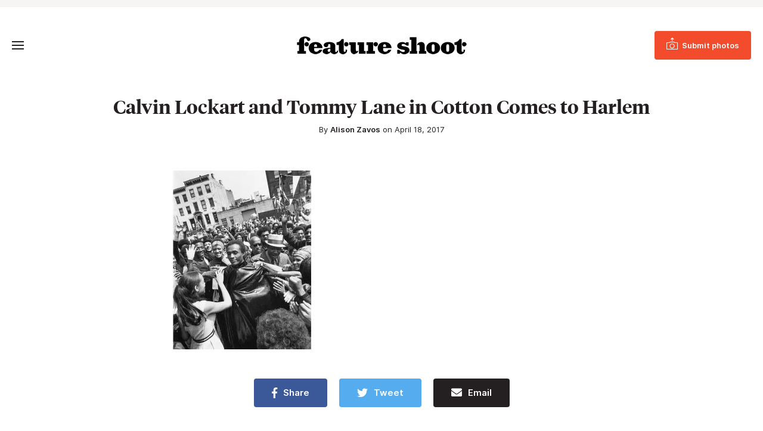

--- FILE ---
content_type: text/html; charset=UTF-8
request_url: https://www.featureshoot.com/2017/06/love-forgiveness-humility-photos-adger-cowans/calvin-lockart-and-tommy-lane-in-cotton-comes-to-harlem/
body_size: 11526
content:
<!DOCTYPE html>
<html lang="en-US">
<head>
	<meta charset="UTF-8">
	<meta name="viewport" content="initial-scale=1.0,width=device-width,shrink-to-fit=no" />
	<meta http-equiv="X-UA-Compatible" content="IE=edge" />

	<link rel="profile" href="http://gmpg.org/xfn/11" />
	<meta name='robots' content='noindex, follow' />
	<style>img:is([sizes="auto" i], [sizes^="auto," i]) { contain-intrinsic-size: 3000px 1500px }</style>
	
<!-- Google Tag Manager for WordPress by gtm4wp.com -->
<script data-cfasync="false" data-pagespeed-no-defer>
	var gtm4wp_datalayer_name = "dataLayer";
	var dataLayer = dataLayer || [];
</script>
<!-- End Google Tag Manager for WordPress by gtm4wp.com -->
	<!-- This site is optimized with the Yoast SEO Premium plugin v21.9 (Yoast SEO v26.6) - https://yoast.com/wordpress/plugins/seo/ -->
	<title>Calvin Lockart and Tommy Lane in Cotton Comes to Harlem - Feature Shoot</title>
	<meta property="og:locale" content="en_US" />
	<meta property="og:type" content="article" />
	<meta property="og:title" content="Calvin Lockart and Tommy Lane in Cotton Comes to Harlem - Feature Shoot" />
	<meta property="og:url" content="https://www.featureshoot.com/2017/06/love-forgiveness-humility-photos-adger-cowans/calvin-lockart-and-tommy-lane-in-cotton-comes-to-harlem/" />
	<meta property="og:site_name" content="Feature Shoot" />
	<meta property="article:publisher" content="https://www.facebook.com/featureshootphotography" />
	<meta property="og:image" content="https://www.featureshoot.com/2017/06/love-forgiveness-humility-photos-adger-cowans/calvin-lockart-and-tommy-lane-in-cotton-comes-to-harlem" />
	<meta property="og:image:width" content="620" />
	<meta property="og:image:height" content="802" />
	<meta property="og:image:type" content="image/jpeg" />
	<script type="application/ld+json" class="yoast-schema-graph">{"@context":"https://schema.org","@graph":[{"@type":"WebPage","@id":"https://www.featureshoot.com/2017/06/love-forgiveness-humility-photos-adger-cowans/calvin-lockart-and-tommy-lane-in-cotton-comes-to-harlem/","url":"https://www.featureshoot.com/2017/06/love-forgiveness-humility-photos-adger-cowans/calvin-lockart-and-tommy-lane-in-cotton-comes-to-harlem/","name":"Calvin Lockart and Tommy Lane in Cotton Comes to Harlem - Feature Shoot","isPartOf":{"@id":"https://www.featureshoot.com/#website"},"primaryImageOfPage":{"@id":"https://www.featureshoot.com/2017/06/love-forgiveness-humility-photos-adger-cowans/calvin-lockart-and-tommy-lane-in-cotton-comes-to-harlem/#primaryimage"},"image":{"@id":"https://www.featureshoot.com/2017/06/love-forgiveness-humility-photos-adger-cowans/calvin-lockart-and-tommy-lane-in-cotton-comes-to-harlem/#primaryimage"},"thumbnailUrl":"https://i0.wp.com/www.featureshoot.com/wp-content/uploads/2017/04/Calvin-Lockart-and-Tommy-Lane-in-Cotton-Comes-to-Harlem.jpg?fit=620%2C802&ssl=1","datePublished":"2017-04-18T21:23:54+00:00","breadcrumb":{"@id":"https://www.featureshoot.com/2017/06/love-forgiveness-humility-photos-adger-cowans/calvin-lockart-and-tommy-lane-in-cotton-comes-to-harlem/#breadcrumb"},"inLanguage":"en-US","potentialAction":[{"@type":"ReadAction","target":["https://www.featureshoot.com/2017/06/love-forgiveness-humility-photos-adger-cowans/calvin-lockart-and-tommy-lane-in-cotton-comes-to-harlem/"]}]},{"@type":"ImageObject","inLanguage":"en-US","@id":"https://www.featureshoot.com/2017/06/love-forgiveness-humility-photos-adger-cowans/calvin-lockart-and-tommy-lane-in-cotton-comes-to-harlem/#primaryimage","url":"https://i0.wp.com/www.featureshoot.com/wp-content/uploads/2017/04/Calvin-Lockart-and-Tommy-Lane-in-Cotton-Comes-to-Harlem.jpg?fit=620%2C802&ssl=1","contentUrl":"https://i0.wp.com/www.featureshoot.com/wp-content/uploads/2017/04/Calvin-Lockart-and-Tommy-Lane-in-Cotton-Comes-to-Harlem.jpg?fit=620%2C802&ssl=1"},{"@type":"BreadcrumbList","@id":"https://www.featureshoot.com/2017/06/love-forgiveness-humility-photos-adger-cowans/calvin-lockart-and-tommy-lane-in-cotton-comes-to-harlem/#breadcrumb","itemListElement":[{"@type":"ListItem","position":1,"name":"Love, Forgiveness, and Humility in the Photos of Adger Cowans","item":"https://www.featureshoot.com/2017/06/love-forgiveness-humility-photos-adger-cowans/"},{"@type":"ListItem","position":2,"name":"Calvin Lockart and Tommy Lane in Cotton Comes to Harlem"}]},{"@type":"WebSite","@id":"https://www.featureshoot.com/#website","url":"https://www.featureshoot.com/","name":"Feature Shoot","description":"Narrative Photography","publisher":{"@id":"https://www.featureshoot.com/#organization"},"potentialAction":[{"@type":"SearchAction","target":{"@type":"EntryPoint","urlTemplate":"https://www.featureshoot.com/?s={search_term_string}"},"query-input":{"@type":"PropertyValueSpecification","valueRequired":true,"valueName":"search_term_string"}}],"inLanguage":"en-US"},{"@type":"Organization","@id":"https://www.featureshoot.com/#organization","name":"Feature Shoot","url":"https://www.featureshoot.com/","logo":{"@type":"ImageObject","inLanguage":"en-US","@id":"https://www.featureshoot.com/#/schema/logo/image/","url":"https://i0.wp.com/www.featureshoot.com/wp-content/uploads/2023/02/Feature-Shoot-Logo-Final-9-13.png?fit=2084%2C221&ssl=1","contentUrl":"https://i0.wp.com/www.featureshoot.com/wp-content/uploads/2023/02/Feature-Shoot-Logo-Final-9-13.png?fit=2084%2C221&ssl=1","width":2084,"height":221,"caption":"Feature Shoot"},"image":{"@id":"https://www.featureshoot.com/#/schema/logo/image/"},"sameAs":["https://www.facebook.com/featureshootphotography","https://x.com/featureshoot","https://www.instagram.com/featureshoot/"]}]}</script>
	<!-- / Yoast SEO Premium plugin. -->


<link rel='dns-prefetch' href='//a.omappapi.com' />
<link rel='dns-prefetch' href='//www.googletagmanager.com' />
<link rel='dns-prefetch' href='//stats.wp.com' />

<link rel='preconnect' href='//i0.wp.com' />
<link rel='preconnect' href='//c0.wp.com' />
<link rel="alternate" type="application/rss+xml" title="Feature Shoot &raquo; Feed" href="https://www.featureshoot.com/feed/" />
<style id='wp-emoji-styles-inline-css' type='text/css'>

	img.wp-smiley, img.emoji {
		display: inline !important;
		border: none !important;
		box-shadow: none !important;
		height: 1em !important;
		width: 1em !important;
		margin: 0 0.07em !important;
		vertical-align: -0.1em !important;
		background: none !important;
		padding: 0 !important;
	}
</style>
<link rel='stylesheet' id='wp-block-library-css' href='https://c0.wp.com/c/6.8.3/wp-includes/css/dist/block-library/style.min.css' type='text/css' media='all' />
<style id='wp-block-library-theme-inline-css' type='text/css'>
.wp-block-audio :where(figcaption){color:#555;font-size:13px;text-align:center}.is-dark-theme .wp-block-audio :where(figcaption){color:#ffffffa6}.wp-block-audio{margin:0 0 1em}.wp-block-code{border:1px solid #ccc;border-radius:4px;font-family:Menlo,Consolas,monaco,monospace;padding:.8em 1em}.wp-block-embed :where(figcaption){color:#555;font-size:13px;text-align:center}.is-dark-theme .wp-block-embed :where(figcaption){color:#ffffffa6}.wp-block-embed{margin:0 0 1em}.blocks-gallery-caption{color:#555;font-size:13px;text-align:center}.is-dark-theme .blocks-gallery-caption{color:#ffffffa6}:root :where(.wp-block-image figcaption){color:#555;font-size:13px;text-align:center}.is-dark-theme :root :where(.wp-block-image figcaption){color:#ffffffa6}.wp-block-image{margin:0 0 1em}.wp-block-pullquote{border-bottom:4px solid;border-top:4px solid;color:currentColor;margin-bottom:1.75em}.wp-block-pullquote cite,.wp-block-pullquote footer,.wp-block-pullquote__citation{color:currentColor;font-size:.8125em;font-style:normal;text-transform:uppercase}.wp-block-quote{border-left:.25em solid;margin:0 0 1.75em;padding-left:1em}.wp-block-quote cite,.wp-block-quote footer{color:currentColor;font-size:.8125em;font-style:normal;position:relative}.wp-block-quote:where(.has-text-align-right){border-left:none;border-right:.25em solid;padding-left:0;padding-right:1em}.wp-block-quote:where(.has-text-align-center){border:none;padding-left:0}.wp-block-quote.is-large,.wp-block-quote.is-style-large,.wp-block-quote:where(.is-style-plain){border:none}.wp-block-search .wp-block-search__label{font-weight:700}.wp-block-search__button{border:1px solid #ccc;padding:.375em .625em}:where(.wp-block-group.has-background){padding:1.25em 2.375em}.wp-block-separator.has-css-opacity{opacity:.4}.wp-block-separator{border:none;border-bottom:2px solid;margin-left:auto;margin-right:auto}.wp-block-separator.has-alpha-channel-opacity{opacity:1}.wp-block-separator:not(.is-style-wide):not(.is-style-dots){width:100px}.wp-block-separator.has-background:not(.is-style-dots){border-bottom:none;height:1px}.wp-block-separator.has-background:not(.is-style-wide):not(.is-style-dots){height:2px}.wp-block-table{margin:0 0 1em}.wp-block-table td,.wp-block-table th{word-break:normal}.wp-block-table :where(figcaption){color:#555;font-size:13px;text-align:center}.is-dark-theme .wp-block-table :where(figcaption){color:#ffffffa6}.wp-block-video :where(figcaption){color:#555;font-size:13px;text-align:center}.is-dark-theme .wp-block-video :where(figcaption){color:#ffffffa6}.wp-block-video{margin:0 0 1em}:root :where(.wp-block-template-part.has-background){margin-bottom:0;margin-top:0;padding:1.25em 2.375em}
</style>
<style id='classic-theme-styles-inline-css' type='text/css'>
/*! This file is auto-generated */
.wp-block-button__link{color:#fff;background-color:#32373c;border-radius:9999px;box-shadow:none;text-decoration:none;padding:calc(.667em + 2px) calc(1.333em + 2px);font-size:1.125em}.wp-block-file__button{background:#32373c;color:#fff;text-decoration:none}
</style>
<style id='safe-svg-svg-icon-style-inline-css' type='text/css'>
.safe-svg-cover{text-align:center}.safe-svg-cover .safe-svg-inside{display:inline-block;max-width:100%}.safe-svg-cover svg{fill:currentColor;height:100%;max-height:100%;max-width:100%;width:100%}

</style>
<link rel='stylesheet' id='mediaelement-css' href='https://c0.wp.com/c/6.8.3/wp-includes/js/mediaelement/mediaelementplayer-legacy.min.css' type='text/css' media='all' />
<link rel='stylesheet' id='wp-mediaelement-css' href='https://c0.wp.com/c/6.8.3/wp-includes/js/mediaelement/wp-mediaelement.min.css' type='text/css' media='all' />
<style id='jetpack-sharing-buttons-style-inline-css' type='text/css'>
.jetpack-sharing-buttons__services-list{display:flex;flex-direction:row;flex-wrap:wrap;gap:0;list-style-type:none;margin:5px;padding:0}.jetpack-sharing-buttons__services-list.has-small-icon-size{font-size:12px}.jetpack-sharing-buttons__services-list.has-normal-icon-size{font-size:16px}.jetpack-sharing-buttons__services-list.has-large-icon-size{font-size:24px}.jetpack-sharing-buttons__services-list.has-huge-icon-size{font-size:36px}@media print{.jetpack-sharing-buttons__services-list{display:none!important}}.editor-styles-wrapper .wp-block-jetpack-sharing-buttons{gap:0;padding-inline-start:0}ul.jetpack-sharing-buttons__services-list.has-background{padding:1.25em 2.375em}
</style>
<style id='global-styles-inline-css' type='text/css'>
:root{--wp--preset--aspect-ratio--square: 1;--wp--preset--aspect-ratio--4-3: 4/3;--wp--preset--aspect-ratio--3-4: 3/4;--wp--preset--aspect-ratio--3-2: 3/2;--wp--preset--aspect-ratio--2-3: 2/3;--wp--preset--aspect-ratio--16-9: 16/9;--wp--preset--aspect-ratio--9-16: 9/16;--wp--preset--color--black: #241f20;--wp--preset--color--cyan-bluish-gray: #abb8c3;--wp--preset--color--white: #fff;--wp--preset--color--pale-pink: #f78da7;--wp--preset--color--vivid-red: #cf2e2e;--wp--preset--color--luminous-vivid-orange: #ff6900;--wp--preset--color--luminous-vivid-amber: #fcb900;--wp--preset--color--light-green-cyan: #7bdcb5;--wp--preset--color--vivid-green-cyan: #00d084;--wp--preset--color--pale-cyan-blue: #8ed1fc;--wp--preset--color--vivid-cyan-blue: #0693e3;--wp--preset--color--vivid-purple: #9b51e0;--wp--preset--color--red: #F24C2C;--wp--preset--color--grey: #666;--wp--preset--color--lightgrey: #f6f5f3;--wp--preset--gradient--vivid-cyan-blue-to-vivid-purple: linear-gradient(135deg,rgba(6,147,227,1) 0%,rgb(155,81,224) 100%);--wp--preset--gradient--light-green-cyan-to-vivid-green-cyan: linear-gradient(135deg,rgb(122,220,180) 0%,rgb(0,208,130) 100%);--wp--preset--gradient--luminous-vivid-amber-to-luminous-vivid-orange: linear-gradient(135deg,rgba(252,185,0,1) 0%,rgba(255,105,0,1) 100%);--wp--preset--gradient--luminous-vivid-orange-to-vivid-red: linear-gradient(135deg,rgba(255,105,0,1) 0%,rgb(207,46,46) 100%);--wp--preset--gradient--very-light-gray-to-cyan-bluish-gray: linear-gradient(135deg,rgb(238,238,238) 0%,rgb(169,184,195) 100%);--wp--preset--gradient--cool-to-warm-spectrum: linear-gradient(135deg,rgb(74,234,220) 0%,rgb(151,120,209) 20%,rgb(207,42,186) 40%,rgb(238,44,130) 60%,rgb(251,105,98) 80%,rgb(254,248,76) 100%);--wp--preset--gradient--blush-light-purple: linear-gradient(135deg,rgb(255,206,236) 0%,rgb(152,150,240) 100%);--wp--preset--gradient--blush-bordeaux: linear-gradient(135deg,rgb(254,205,165) 0%,rgb(254,45,45) 50%,rgb(107,0,62) 100%);--wp--preset--gradient--luminous-dusk: linear-gradient(135deg,rgb(255,203,112) 0%,rgb(199,81,192) 50%,rgb(65,88,208) 100%);--wp--preset--gradient--pale-ocean: linear-gradient(135deg,rgb(255,245,203) 0%,rgb(182,227,212) 50%,rgb(51,167,181) 100%);--wp--preset--gradient--electric-grass: linear-gradient(135deg,rgb(202,248,128) 0%,rgb(113,206,126) 100%);--wp--preset--gradient--midnight: linear-gradient(135deg,rgb(2,3,129) 0%,rgb(40,116,252) 100%);--wp--preset--font-size--small: 13px;--wp--preset--font-size--medium: 20px;--wp--preset--font-size--large: 36px;--wp--preset--font-size--x-large: 42px;--wp--preset--spacing--20: 0.44rem;--wp--preset--spacing--30: 0.67rem;--wp--preset--spacing--40: 1rem;--wp--preset--spacing--50: 1.5rem;--wp--preset--spacing--60: 2.25rem;--wp--preset--spacing--70: 3.38rem;--wp--preset--spacing--80: 5.06rem;--wp--preset--shadow--natural: 6px 6px 9px rgba(0, 0, 0, 0.2);--wp--preset--shadow--deep: 12px 12px 50px rgba(0, 0, 0, 0.4);--wp--preset--shadow--sharp: 6px 6px 0px rgba(0, 0, 0, 0.2);--wp--preset--shadow--outlined: 6px 6px 0px -3px rgba(255, 255, 255, 1), 6px 6px rgba(0, 0, 0, 1);--wp--preset--shadow--crisp: 6px 6px 0px rgba(0, 0, 0, 1);}:where(.is-layout-flex){gap: 0.5em;}:where(.is-layout-grid){gap: 0.5em;}body .is-layout-flex{display: flex;}.is-layout-flex{flex-wrap: wrap;align-items: center;}.is-layout-flex > :is(*, div){margin: 0;}body .is-layout-grid{display: grid;}.is-layout-grid > :is(*, div){margin: 0;}:where(.wp-block-columns.is-layout-flex){gap: 2em;}:where(.wp-block-columns.is-layout-grid){gap: 2em;}:where(.wp-block-post-template.is-layout-flex){gap: 1.25em;}:where(.wp-block-post-template.is-layout-grid){gap: 1.25em;}.has-black-color{color: var(--wp--preset--color--black) !important;}.has-cyan-bluish-gray-color{color: var(--wp--preset--color--cyan-bluish-gray) !important;}.has-white-color{color: var(--wp--preset--color--white) !important;}.has-pale-pink-color{color: var(--wp--preset--color--pale-pink) !important;}.has-vivid-red-color{color: var(--wp--preset--color--vivid-red) !important;}.has-luminous-vivid-orange-color{color: var(--wp--preset--color--luminous-vivid-orange) !important;}.has-luminous-vivid-amber-color{color: var(--wp--preset--color--luminous-vivid-amber) !important;}.has-light-green-cyan-color{color: var(--wp--preset--color--light-green-cyan) !important;}.has-vivid-green-cyan-color{color: var(--wp--preset--color--vivid-green-cyan) !important;}.has-pale-cyan-blue-color{color: var(--wp--preset--color--pale-cyan-blue) !important;}.has-vivid-cyan-blue-color{color: var(--wp--preset--color--vivid-cyan-blue) !important;}.has-vivid-purple-color{color: var(--wp--preset--color--vivid-purple) !important;}.has-black-background-color{background-color: var(--wp--preset--color--black) !important;}.has-cyan-bluish-gray-background-color{background-color: var(--wp--preset--color--cyan-bluish-gray) !important;}.has-white-background-color{background-color: var(--wp--preset--color--white) !important;}.has-pale-pink-background-color{background-color: var(--wp--preset--color--pale-pink) !important;}.has-vivid-red-background-color{background-color: var(--wp--preset--color--vivid-red) !important;}.has-luminous-vivid-orange-background-color{background-color: var(--wp--preset--color--luminous-vivid-orange) !important;}.has-luminous-vivid-amber-background-color{background-color: var(--wp--preset--color--luminous-vivid-amber) !important;}.has-light-green-cyan-background-color{background-color: var(--wp--preset--color--light-green-cyan) !important;}.has-vivid-green-cyan-background-color{background-color: var(--wp--preset--color--vivid-green-cyan) !important;}.has-pale-cyan-blue-background-color{background-color: var(--wp--preset--color--pale-cyan-blue) !important;}.has-vivid-cyan-blue-background-color{background-color: var(--wp--preset--color--vivid-cyan-blue) !important;}.has-vivid-purple-background-color{background-color: var(--wp--preset--color--vivid-purple) !important;}.has-black-border-color{border-color: var(--wp--preset--color--black) !important;}.has-cyan-bluish-gray-border-color{border-color: var(--wp--preset--color--cyan-bluish-gray) !important;}.has-white-border-color{border-color: var(--wp--preset--color--white) !important;}.has-pale-pink-border-color{border-color: var(--wp--preset--color--pale-pink) !important;}.has-vivid-red-border-color{border-color: var(--wp--preset--color--vivid-red) !important;}.has-luminous-vivid-orange-border-color{border-color: var(--wp--preset--color--luminous-vivid-orange) !important;}.has-luminous-vivid-amber-border-color{border-color: var(--wp--preset--color--luminous-vivid-amber) !important;}.has-light-green-cyan-border-color{border-color: var(--wp--preset--color--light-green-cyan) !important;}.has-vivid-green-cyan-border-color{border-color: var(--wp--preset--color--vivid-green-cyan) !important;}.has-pale-cyan-blue-border-color{border-color: var(--wp--preset--color--pale-cyan-blue) !important;}.has-vivid-cyan-blue-border-color{border-color: var(--wp--preset--color--vivid-cyan-blue) !important;}.has-vivid-purple-border-color{border-color: var(--wp--preset--color--vivid-purple) !important;}.has-vivid-cyan-blue-to-vivid-purple-gradient-background{background: var(--wp--preset--gradient--vivid-cyan-blue-to-vivid-purple) !important;}.has-light-green-cyan-to-vivid-green-cyan-gradient-background{background: var(--wp--preset--gradient--light-green-cyan-to-vivid-green-cyan) !important;}.has-luminous-vivid-amber-to-luminous-vivid-orange-gradient-background{background: var(--wp--preset--gradient--luminous-vivid-amber-to-luminous-vivid-orange) !important;}.has-luminous-vivid-orange-to-vivid-red-gradient-background{background: var(--wp--preset--gradient--luminous-vivid-orange-to-vivid-red) !important;}.has-very-light-gray-to-cyan-bluish-gray-gradient-background{background: var(--wp--preset--gradient--very-light-gray-to-cyan-bluish-gray) !important;}.has-cool-to-warm-spectrum-gradient-background{background: var(--wp--preset--gradient--cool-to-warm-spectrum) !important;}.has-blush-light-purple-gradient-background{background: var(--wp--preset--gradient--blush-light-purple) !important;}.has-blush-bordeaux-gradient-background{background: var(--wp--preset--gradient--blush-bordeaux) !important;}.has-luminous-dusk-gradient-background{background: var(--wp--preset--gradient--luminous-dusk) !important;}.has-pale-ocean-gradient-background{background: var(--wp--preset--gradient--pale-ocean) !important;}.has-electric-grass-gradient-background{background: var(--wp--preset--gradient--electric-grass) !important;}.has-midnight-gradient-background{background: var(--wp--preset--gradient--midnight) !important;}.has-small-font-size{font-size: var(--wp--preset--font-size--small) !important;}.has-medium-font-size{font-size: var(--wp--preset--font-size--medium) !important;}.has-large-font-size{font-size: var(--wp--preset--font-size--large) !important;}.has-x-large-font-size{font-size: var(--wp--preset--font-size--x-large) !important;}
:where(.wp-block-post-template.is-layout-flex){gap: 1.25em;}:where(.wp-block-post-template.is-layout-grid){gap: 1.25em;}
:where(.wp-block-columns.is-layout-flex){gap: 2em;}:where(.wp-block-columns.is-layout-grid){gap: 2em;}
:root :where(.wp-block-pullquote){font-size: 1.5em;line-height: 1.6;}
</style>
<link rel='stylesheet' id='fs-style-css' href='https://www.featureshoot.com/wp-content/themes/featureshoot2019/style.css?ver=1583446556' type='text/css' media='all' />
<script type="text/javascript" src="https://c0.wp.com/c/6.8.3/wp-includes/js/jquery/jquery.min.js" id="jquery-core-js"></script>
<script type="text/javascript" src="https://c0.wp.com/c/6.8.3/wp-includes/js/jquery/jquery-migrate.min.js" id="jquery-migrate-js"></script>
<script type="text/javascript" src="https://www.featureshoot.com/wp-content/themes/featureshoot2019/picturefill.min.js?ver=3.0.2" id="picturefill-js" async></script>
<!--[if lt IE 9]>
<script type="text/javascript" src="https://www.featureshoot.com/wp-content/themes/featureshoot2019/html5.js?ver=3.7.3" id="fs-html5-js"></script>
<![endif]-->

<!-- Google tag (gtag.js) snippet added by Site Kit -->
<!-- Google Analytics snippet added by Site Kit -->
<script type="text/javascript" src="https://www.googletagmanager.com/gtag/js?id=G-FM93ENM14H" id="google_gtagjs-js" async></script>
<script type="text/javascript" id="google_gtagjs-js-after">
/* <![CDATA[ */
window.dataLayer = window.dataLayer || [];function gtag(){dataLayer.push(arguments);}
gtag("set","linker",{"domains":["www.featureshoot.com"]});
gtag("js", new Date());
gtag("set", "developer_id.dZTNiMT", true);
gtag("config", "G-FM93ENM14H");
/* ]]> */
</script>
<link rel="https://api.w.org/" href="https://www.featureshoot.com/wp-json/" /><link rel="alternate" title="JSON" type="application/json" href="https://www.featureshoot.com/wp-json/wp/v2/media/126697" /><link rel="EditURI" type="application/rsd+xml" title="RSD" href="https://www.featureshoot.com/xmlrpc.php?rsd" />
<link rel='shortlink' href='https://www.featureshoot.com/?p=126697' />
<link rel="alternate" title="oEmbed (JSON)" type="application/json+oembed" href="https://www.featureshoot.com/wp-json/oembed/1.0/embed?url=https%3A%2F%2Fwww.featureshoot.com%2F2017%2F06%2Flove-forgiveness-humility-photos-adger-cowans%2Fcalvin-lockart-and-tommy-lane-in-cotton-comes-to-harlem%2F" />
<link rel="alternate" title="oEmbed (XML)" type="text/xml+oembed" href="https://www.featureshoot.com/wp-json/oembed/1.0/embed?url=https%3A%2F%2Fwww.featureshoot.com%2F2017%2F06%2Flove-forgiveness-humility-photos-adger-cowans%2Fcalvin-lockart-and-tommy-lane-in-cotton-comes-to-harlem%2F&#038;format=xml" />
<meta name="generator" content="Site Kit by Google 1.168.0" /><script async src="https://js.sparkloop.app/team_cf878d2be3e9.js" data-sparkloop></script>	<style>img#wpstats{display:none}</style>
		
<!-- Google Tag Manager for WordPress by gtm4wp.com -->
<!-- GTM Container placement set to automatic -->
<script data-cfasync="false" data-pagespeed-no-defer>
	var dataLayer_content = {"pagePostType":"attachment","pagePostType2":"single-attachment","pagePostAuthor":"Alison Zavos"};
	dataLayer.push( dataLayer_content );
</script>
<script data-cfasync="false" data-pagespeed-no-defer>
(function(w,d,s,l,i){w[l]=w[l]||[];w[l].push({'gtm.start':
new Date().getTime(),event:'gtm.js'});var f=d.getElementsByTagName(s)[0],
j=d.createElement(s),dl=l!='dataLayer'?'&l='+l:'';j.async=true;j.src=
'//www.googletagmanager.com/gtm.js?id='+i+dl;f.parentNode.insertBefore(j,f);
})(window,document,'script','dataLayer','GTM-K8M64MK');
</script>
<!-- End Google Tag Manager for WordPress by gtm4wp.com --><link rel="apple-touch-icon" sizes="180x180" href="/wp-content/uploads/fbrfg/apple-touch-icon.png?v=9B9lKBMgj8">
<link rel="icon" type="image/png" sizes="32x32" href="/wp-content/uploads/fbrfg/favicon-32x32.png?v=9B9lKBMgj8">
<link rel="icon" type="image/png" sizes="16x16" href="/wp-content/uploads/fbrfg/favicon-16x16.png?v=9B9lKBMgj8">
<link rel="manifest" href="/wp-content/uploads/fbrfg/site.webmanifest?v=9B9lKBMgj8">
<link rel="mask-icon" href="/wp-content/uploads/fbrfg/safari-pinned-tab.svg?v=9B9lKBMgj8" color="#f24c2c">
<link rel="shortcut icon" href="/wp-content/uploads/fbrfg/favicon.ico?v=9B9lKBMgj8">
<meta name="msapplication-TileColor" content="#f24c2c">
<meta name="msapplication-config" content="/wp-content/uploads/fbrfg/browserconfig.xml?v=9B9lKBMgj8">
<meta name="theme-color" content="#f24c2c">	<script>document.createElement("picture");</script>
	
	<meta name="generator" content="WP Rocket 3.20.2" data-wpr-features="wpr_preload_links wpr_desktop" /></head>
<body class="attachment wp-singular attachment-template-default single single-attachment postid-126697 attachmentid-126697 attachment-jpeg wp-embed-responsive wp-theme-featureshoot2019">

<div data-rocket-location-hash="256362a55f2d46cb9f07c56b135527a6" id="fullwrap">
	<header data-rocket-location-hash="376287218b6ead3b5b6fc67b7e0c0376">
				<div data-rocket-location-hash="f3f71da4bed90f10676bd82ce5b3e66d" id="topbar">
		<div class="container">
					</div>
		</div>
				<div data-rocket-location-hash="df478da4575927bc1178d5d7becb7d0f" id="header">
		<div id="header-a">
		<div class="container">
		<div id="header-b">
			<div id="headertop">
				<div id="logo"><a href="https://www.featureshoot.com"><img src="https://www.featureshoot.com/wp-content/themes/featureshoot2019/images/logo.png" srcset="https://www.featureshoot.com/wp-content/themes/featureshoot2019/images/logo@2x.png 2x" width="285" height="30" alt="Feature Shoot" /></a></div>
				<div id="topbutton"><a class="btn btn-solid" href="https://featureshoot.submittable.com/submit/153935/feature-shoot-submissions"><span><span>Submit photos</span></span></a></div>
				<button class="togglemenu"><span class="screen-reader-text">Toggle Menu</span><span class="icon"></span></button>
			</div>

			<div id="menuwrap">
				<button class="closebtn closemenu"><span class="screen-reader-text">Close Menu</span><span class="icon"></span></button>
				<div id="menus">
					<nav id="menu" class="menu-new-menu-container"><ul id="menu-new-menu" class="menu"><li id="menu-item-139126" class="menu-item menu-item-type-taxonomy menu-item-object-category menu-item-139126"><a href="https://www.featureshoot.com/category/interviews/">Interviews</a></li><li id="menu-item-146737" class="menu-item menu-item-type-post_type menu-item-object-page menu-item-146737"><a href="https://www.featureshoot.com/feature-shoot-portfolio-reviews/">Portfolio Reviews</a></li><li id="menu-item-151871" class="menu-item menu-item-type-post_type menu-item-object-page menu-item-151871"><a href="https://www.featureshoot.com/advertise/">Advertise</a></li><li id="menu-item-139138" class="threecolumn menu-item menu-item-type-custom menu-item-object-custom menu-item-has-children menu-item-139138"><a href="#">Explore by Genre</a><div class='submenu'><ul  class="sub-menu"><li id="menu-item-139131" class="menu-item menu-item-type-taxonomy menu-item-object-category menu-item-139131"><a href="https://www.featureshoot.com/category/portraits/">Portraits</a></li><li id="menu-item-139124" class="menu-item menu-item-type-taxonomy menu-item-object-category menu-item-139124"><a href="https://www.featureshoot.com/category/fine-art/">Fine Art</a></li><li id="menu-item-139122" class="menu-item menu-item-type-taxonomy menu-item-object-category menu-item-139122"><a href="https://www.featureshoot.com/category/documentary/">Documentary</a></li><li id="menu-item-139127" class="menu-item menu-item-type-taxonomy menu-item-object-category menu-item-139127"><a href="https://www.featureshoot.com/category/landscape/">Landscape</a></li><li id="menu-item-139134" class="menu-item menu-item-type-taxonomy menu-item-object-category menu-item-139134"><a href="https://www.featureshoot.com/category/street/">Street</a></li><li id="menu-item-139133" class="menu-item menu-item-type-taxonomy menu-item-object-category menu-item-139133"><a href="https://www.featureshoot.com/category/still-life/">Still Life</a></li><li id="menu-item-139137" class="menu-item menu-item-type-taxonomy menu-item-object-category menu-item-139137"><a href="https://www.featureshoot.com/category/video/">Video</a></li><li id="menu-item-139125" class="menu-item menu-item-type-taxonomy menu-item-object-category menu-item-139125"><a href="https://www.featureshoot.com/category/food/">Food</a></li><li id="menu-item-139128" class="menu-item menu-item-type-taxonomy menu-item-object-category menu-item-139128"><a href="https://www.featureshoot.com/category/nature/">Nature</a></li><li id="menu-item-139136" class="menu-item menu-item-type-taxonomy menu-item-object-category menu-item-139136"><a href="https://www.featureshoot.com/category/travel/">Travel</a></li></ul></div></li><li class="sociallinks rightmenu"><ul id="menu-top-social-links" class="menu"><li id="menu-item-139141" class="menu-item menu-item-type-custom menu-item-object-custom menu-item-139141"><a href="https://www.instagram.com/featureshoot/"><span class="screen-reader-text">Instagram</span></a></li><li class="search"><button class="togglesearch"><span class="screen-reader-text">Search</span></button></li></ul></li><li class="mobilesearch"><form class="searchform" method="get" action="https://www.featureshoot.com">
	<div class="inputs">
		<div class="input"><label for="searchinput1" class="screen-reader-text">Search</label><input id="searchinput1" placeholder="Search" name="s" type="text" /></div>
		<button type="submit"><span class="screen-reader-text">Submit</span></button>
	</div>
</form></li></ul></nav>				</div>
			</div>
			<div id="menuoverlay"></div>
			<div class="mobiledetect"></div>
		</div>
		</div>
		</div>
		</div>
		<div data-rocket-location-hash="cb6e9de7f822dac9cb826fa41119ef40" id="searchbar">
		<div id="searchbar-a">
		<div data-rocket-location-hash="ff395fba00d9eccafc49caec71552812" class="container notop nobot">
		<div id="searchbar-b">
			<button class="closebtn closesearch"><span class="screen-reader-text">Close Search</span><span class="icon"></span></button>

			<h2>Search this site</h2>

			<form class="searchform" method="get" action="https://www.featureshoot.com">
	<div class="inputs">
		<div class="input"><label for="searchinput1" class="screen-reader-text">Search</label><input id="searchinput1" placeholder="Search" name="s" type="text" /></div>
		<button type="submit"><span class="screen-reader-text">Submit</span></button>
	</div>
</form>		</div>
		</div>
		</div>
		</div>
		<style>
		.bannerad>div {background:#ccc;}
		</style>
	</header>
	
<div data-rocket-location-hash="21299a2065877ee1b41b451188053eaa" id="body" class="body-content notop nobot">

	<div data-rocket-location-hash="f3f750db2748a07043bd337dade8db8a" class="pageheader alignwide">
		<h1 class="pagetitle">Calvin Lockart and Tommy Lane in Cotton Comes to Harlem</h1>
		<div class="byline">By <a href="https://www.featureshoot.com/author/alison-zavos/" title="Posts by Alison Zavos" rel="author">Alison Zavos</a> on April 18, 2017</div>
	</div>

	<p class="attachment"><a href="https://i0.wp.com/www.featureshoot.com/wp-content/uploads/2017/04/Calvin-Lockart-and-Tommy-Lane-in-Cotton-Comes-to-Harlem.jpg?ssl=1"><img fetchpriority="high" decoding="async" width="232" height="300" src="https://i0.wp.com/www.featureshoot.com/wp-content/uploads/2017/04/Calvin-Lockart-and-Tommy-Lane-in-Cotton-Comes-to-Harlem.jpg?fit=232%2C300&amp;ssl=1" class="attachment-medium size-medium" alt="" srcset="https://i0.wp.com/www.featureshoot.com/wp-content/uploads/2017/04/Calvin-Lockart-and-Tommy-Lane-in-Cotton-Comes-to-Harlem.jpg?w=620&amp;ssl=1 620w, https://i0.wp.com/www.featureshoot.com/wp-content/uploads/2017/04/Calvin-Lockart-and-Tommy-Lane-in-Cotton-Comes-to-Harlem.jpg?resize=232%2C300&amp;ssl=1 232w" sizes="(max-width: 339px) calc(100vw - 20px), (max-width: 272px) calc(100vw - 40px), 232px"></a></p>

	<div data-rocket-location-hash="115f28243154a92a96153f960d26c43a" class="sharebtns">
	<ul>
		<li><a target="_blank" href="https://www.facebook.com/sharer/sharer.php?u=https%3A%2F%2Fwww.featureshoot.com%2F2017%2F06%2Flove-forgiveness-humility-photos-adger-cowans%2Fcalvin-lockart-and-tommy-lane-in-cotton-comes-to-harlem%2F"><span>Share</span></a></li><!--
		--><li><a class="popup" href="https://twitter.com/intent/tweet?text=Calvin%20Lockart%20and%20Tommy%20Lane%20in%20Cotton%20Comes%20to%20Harlem&url=https%3A%2F%2Fwww.featureshoot.com%2F2017%2F06%2Flove-forgiveness-humility-photos-adger-cowans%2Fcalvin-lockart-and-tommy-lane-in-cotton-comes-to-harlem%2F"><span>Tweet</span></a></li><!--
				--><li><a target="_blank" href="/cdn-cgi/l/email-protection#[base64]"><span>Email</span></a></li>
	</ul>
</div>			<aside class="subscribebar alignfull">
<div class="__inner-container">
	<center> <iframe src="https://embeds.beehiiv.com/dd1c5d59-aee6-4fa4-a147-db08ce0ade90" data-test-id="beehiiv-embed" width="100%" height="320" frameborder="0" scrolling="no" style="border-radius: 4px; border: 2px solid #e5e7eb; margin: 0; background-color: transparent;"></iframe> </center>
</div>
</aside>			</div>

	<footer data-rocket-location-hash="ea8b7991950d2c682d6b207331949e3a" id="footer">
	<div class="container notop nobot">
		<div class="ftcols">
		<div class="ftcols-a">
			<div class="ftcol">
			<div class="ftcol-a">
				<div class="ftmenu"><ul id="menu-footer-menu" class="menu"><li id="menu-item-139118" class="menu-item menu-item-type-post_type menu-item-object-page menu-item-139118"><a href="https://www.featureshoot.com/about-2/">About</a></li><li id="menu-item-139120" class="menu-item menu-item-type-post_type menu-item-object-page menu-item-139120"><a href="https://www.featureshoot.com/advertise/">Advertise</a></li><li id="menu-item-139121" class="menu-item menu-item-type-post_type menu-item-object-page menu-item-139121"><a href="https://www.featureshoot.com/contact/">Contact</a></li><li id="menu-item-151920" class="menu-item menu-item-type-post_type menu-item-object-page menu-item-151920"><a href="https://www.featureshoot.com/privacy-policy/">Privacy Policy</a></li><li class="sociallinks"><ul id="menu-bottom-social-links" class="menu"><li id="menu-item-139115" class="menu-item menu-item-type-custom menu-item-object-custom menu-item-139115"><a href="https://www.instagram.com/featureshoot/"><span class="screen-reader-text">Instagram</span></a></li><li id="menu-item-139116" class="menu-item menu-item-type-custom menu-item-object-custom menu-item-139116"><a href="https://www.facebook.com/featureshootphotography"><span class="screen-reader-text">Facebook</span></a></li><li id="menu-item-139117" class="menu-item menu-item-type-custom menu-item-object-custom menu-item-139117"><a href="https://twitter.com/featureshoot"><span class="screen-reader-text">Twitter</span></a></li></ul></li></ul></div>			</div>
			</div><!--
			--><div class="ftcol">
			<div class="ftcol-a">
				<div class="ftcredit"><a rel="nofollow" href="https://www.cre8d-design.com">Site by cre8d</a></div>
			</div>
			</div>
		</div>
		</div>
	</div>
	</footer>
</div>
<script data-cfasync="false" src="/cdn-cgi/scripts/5c5dd728/cloudflare-static/email-decode.min.js"></script><script type="speculationrules">
{"prefetch":[{"source":"document","where":{"and":[{"href_matches":"\/*"},{"not":{"href_matches":["\/wp-*.php","\/wp-admin\/*","\/wp-content\/uploads\/*","\/wp-content\/*","\/wp-content\/plugins\/*","\/wp-content\/themes\/featureshoot2019\/*","\/*\\?(.+)"]}},{"not":{"selector_matches":"a[rel~=\"nofollow\"]"}},{"not":{"selector_matches":".no-prefetch, .no-prefetch a"}}]},"eagerness":"conservative"}]}
</script>
<script type="text/javascript" src="https://www.featureshoot.com/wp-content/plugins/duracelltomi-google-tag-manager/dist/js/gtm4wp-form-move-tracker.js?ver=1.22.3" id="gtm4wp-form-move-tracker-js"></script>
<script type="text/javascript" id="rocket-browser-checker-js-after">
/* <![CDATA[ */
"use strict";var _createClass=function(){function defineProperties(target,props){for(var i=0;i<props.length;i++){var descriptor=props[i];descriptor.enumerable=descriptor.enumerable||!1,descriptor.configurable=!0,"value"in descriptor&&(descriptor.writable=!0),Object.defineProperty(target,descriptor.key,descriptor)}}return function(Constructor,protoProps,staticProps){return protoProps&&defineProperties(Constructor.prototype,protoProps),staticProps&&defineProperties(Constructor,staticProps),Constructor}}();function _classCallCheck(instance,Constructor){if(!(instance instanceof Constructor))throw new TypeError("Cannot call a class as a function")}var RocketBrowserCompatibilityChecker=function(){function RocketBrowserCompatibilityChecker(options){_classCallCheck(this,RocketBrowserCompatibilityChecker),this.passiveSupported=!1,this._checkPassiveOption(this),this.options=!!this.passiveSupported&&options}return _createClass(RocketBrowserCompatibilityChecker,[{key:"_checkPassiveOption",value:function(self){try{var options={get passive(){return!(self.passiveSupported=!0)}};window.addEventListener("test",null,options),window.removeEventListener("test",null,options)}catch(err){self.passiveSupported=!1}}},{key:"initRequestIdleCallback",value:function(){!1 in window&&(window.requestIdleCallback=function(cb){var start=Date.now();return setTimeout(function(){cb({didTimeout:!1,timeRemaining:function(){return Math.max(0,50-(Date.now()-start))}})},1)}),!1 in window&&(window.cancelIdleCallback=function(id){return clearTimeout(id)})}},{key:"isDataSaverModeOn",value:function(){return"connection"in navigator&&!0===navigator.connection.saveData}},{key:"supportsLinkPrefetch",value:function(){var elem=document.createElement("link");return elem.relList&&elem.relList.supports&&elem.relList.supports("prefetch")&&window.IntersectionObserver&&"isIntersecting"in IntersectionObserverEntry.prototype}},{key:"isSlowConnection",value:function(){return"connection"in navigator&&"effectiveType"in navigator.connection&&("2g"===navigator.connection.effectiveType||"slow-2g"===navigator.connection.effectiveType)}}]),RocketBrowserCompatibilityChecker}();
/* ]]> */
</script>
<script type="text/javascript" id="rocket-preload-links-js-extra">
/* <![CDATA[ */
var RocketPreloadLinksConfig = {"excludeUris":"\/(?:.+\/)?feed(?:\/(?:.+\/?)?)?$|\/(?:.+\/)?embed\/|\/(index.php\/)?(.*)wp-json(\/.*|$)|\/refer\/|\/go\/|\/recommend\/|\/recommends\/","usesTrailingSlash":"1","imageExt":"jpg|jpeg|gif|png|tiff|bmp|webp|avif|pdf|doc|docx|xls|xlsx|php","fileExt":"jpg|jpeg|gif|png|tiff|bmp|webp|avif|pdf|doc|docx|xls|xlsx|php|html|htm","siteUrl":"https:\/\/www.featureshoot.com","onHoverDelay":"100","rateThrottle":"3"};
/* ]]> */
</script>
<script type="text/javascript" id="rocket-preload-links-js-after">
/* <![CDATA[ */
(function() {
"use strict";var r="function"==typeof Symbol&&"symbol"==typeof Symbol.iterator?function(e){return typeof e}:function(e){return e&&"function"==typeof Symbol&&e.constructor===Symbol&&e!==Symbol.prototype?"symbol":typeof e},e=function(){function i(e,t){for(var n=0;n<t.length;n++){var i=t[n];i.enumerable=i.enumerable||!1,i.configurable=!0,"value"in i&&(i.writable=!0),Object.defineProperty(e,i.key,i)}}return function(e,t,n){return t&&i(e.prototype,t),n&&i(e,n),e}}();function i(e,t){if(!(e instanceof t))throw new TypeError("Cannot call a class as a function")}var t=function(){function n(e,t){i(this,n),this.browser=e,this.config=t,this.options=this.browser.options,this.prefetched=new Set,this.eventTime=null,this.threshold=1111,this.numOnHover=0}return e(n,[{key:"init",value:function(){!this.browser.supportsLinkPrefetch()||this.browser.isDataSaverModeOn()||this.browser.isSlowConnection()||(this.regex={excludeUris:RegExp(this.config.excludeUris,"i"),images:RegExp(".("+this.config.imageExt+")$","i"),fileExt:RegExp(".("+this.config.fileExt+")$","i")},this._initListeners(this))}},{key:"_initListeners",value:function(e){-1<this.config.onHoverDelay&&document.addEventListener("mouseover",e.listener.bind(e),e.listenerOptions),document.addEventListener("mousedown",e.listener.bind(e),e.listenerOptions),document.addEventListener("touchstart",e.listener.bind(e),e.listenerOptions)}},{key:"listener",value:function(e){var t=e.target.closest("a"),n=this._prepareUrl(t);if(null!==n)switch(e.type){case"mousedown":case"touchstart":this._addPrefetchLink(n);break;case"mouseover":this._earlyPrefetch(t,n,"mouseout")}}},{key:"_earlyPrefetch",value:function(t,e,n){var i=this,r=setTimeout(function(){if(r=null,0===i.numOnHover)setTimeout(function(){return i.numOnHover=0},1e3);else if(i.numOnHover>i.config.rateThrottle)return;i.numOnHover++,i._addPrefetchLink(e)},this.config.onHoverDelay);t.addEventListener(n,function e(){t.removeEventListener(n,e,{passive:!0}),null!==r&&(clearTimeout(r),r=null)},{passive:!0})}},{key:"_addPrefetchLink",value:function(i){return this.prefetched.add(i.href),new Promise(function(e,t){var n=document.createElement("link");n.rel="prefetch",n.href=i.href,n.onload=e,n.onerror=t,document.head.appendChild(n)}).catch(function(){})}},{key:"_prepareUrl",value:function(e){if(null===e||"object"!==(void 0===e?"undefined":r(e))||!1 in e||-1===["http:","https:"].indexOf(e.protocol))return null;var t=e.href.substring(0,this.config.siteUrl.length),n=this._getPathname(e.href,t),i={original:e.href,protocol:e.protocol,origin:t,pathname:n,href:t+n};return this._isLinkOk(i)?i:null}},{key:"_getPathname",value:function(e,t){var n=t?e.substring(this.config.siteUrl.length):e;return n.startsWith("/")||(n="/"+n),this._shouldAddTrailingSlash(n)?n+"/":n}},{key:"_shouldAddTrailingSlash",value:function(e){return this.config.usesTrailingSlash&&!e.endsWith("/")&&!this.regex.fileExt.test(e)}},{key:"_isLinkOk",value:function(e){return null!==e&&"object"===(void 0===e?"undefined":r(e))&&(!this.prefetched.has(e.href)&&e.origin===this.config.siteUrl&&-1===e.href.indexOf("?")&&-1===e.href.indexOf("#")&&!this.regex.excludeUris.test(e.href)&&!this.regex.images.test(e.href))}}],[{key:"run",value:function(){"undefined"!=typeof RocketPreloadLinksConfig&&new n(new RocketBrowserCompatibilityChecker({capture:!0,passive:!0}),RocketPreloadLinksConfig).init()}}]),n}();t.run();
}());
/* ]]> */
</script>
<script>(function(d){var s=d.createElement("script");s.type="text/javascript";s.src="https://a.omappapi.com/app/js/api.min.js";s.async=true;s.id="omapi-script";d.getElementsByTagName("head")[0].appendChild(s);})(document);</script><script type="text/javascript" src="https://www.featureshoot.com/wp-content/themes/featureshoot2019/jquery.fitvids.min.js?ver=1.1" id="fitvids-js"></script>
<script type="text/javascript" src="https://www.featureshoot.com/wp-content/themes/featureshoot2019/jquery.menu-aim-edited.min.js?ver=1.11" id="menu-aim-js"></script>
<script type="text/javascript" src="https://www.featureshoot.com/wp-content/themes/featureshoot2019/balancetext.min.js?ver=3.31" id="balancetext-js"></script>
<script type="text/javascript" src="https://www.featureshoot.com/wp-content/themes/featureshoot2019/jscript.js?ver=1576794463" id="fs-jscript-js"></script>
<script type="text/javascript" id="jetpack-stats-js-before">
/* <![CDATA[ */
_stq = window._stq || [];
_stq.push([ "view", JSON.parse("{\"v\":\"ext\",\"blog\":\"63454965\",\"post\":\"126697\",\"tz\":\"11\",\"srv\":\"www.featureshoot.com\",\"j\":\"1:15.3.1\"}") ]);
_stq.push([ "clickTrackerInit", "63454965", "126697" ]);
/* ]]> */
</script>
<script type="text/javascript" src="https://stats.wp.com/e-202605.js" id="jetpack-stats-js" defer="defer" data-wp-strategy="defer"></script>
		<script type="text/javascript">var omapi_data = {"object_id":126697,"object_key":"attachment","object_type":"post","term_ids":[],"wp_json":"https:\/\/www.featureshoot.com\/wp-json","wc_active":false,"edd_active":false,"nonce":"8bc585b8cd"};</script>
		<script>var rocket_beacon_data = {"ajax_url":"https:\/\/www.featureshoot.com\/wp-admin\/admin-ajax.php","nonce":"366259dafa","url":"https:\/\/www.featureshoot.com\/2017\/06\/love-forgiveness-humility-photos-adger-cowans\/calvin-lockart-and-tommy-lane-in-cotton-comes-to-harlem","is_mobile":false,"width_threshold":1600,"height_threshold":700,"delay":500,"debug":null,"status":{"atf":true,"lrc":true,"preload_fonts":true,"preconnect_external_domain":true},"elements":"img, video, picture, p, main, div, li, svg, section, header, span","lrc_threshold":1800,"preload_fonts_exclusions":["api.fontshare.com","cdn.fontshare.com"],"processed_extensions":["woff2","woff","ttf"],"external_font_exclusions":[],"preconnect_external_domain_elements":["link","script","iframe"],"preconnect_external_domain_exclusions":["static.cloudflareinsights.com","rel=\"profile\"","rel=\"preconnect\"","rel=\"dns-prefetch\"","rel=\"icon\""]}</script><script data-name="wpr-wpr-beacon" src='https://www.featureshoot.com/wp-content/plugins/wp-rocket/assets/js/wpr-beacon.min.js' async></script><script defer src="https://static.cloudflareinsights.com/beacon.min.js/vcd15cbe7772f49c399c6a5babf22c1241717689176015" integrity="sha512-ZpsOmlRQV6y907TI0dKBHq9Md29nnaEIPlkf84rnaERnq6zvWvPUqr2ft8M1aS28oN72PdrCzSjY4U6VaAw1EQ==" data-cf-beacon='{"version":"2024.11.0","token":"9618c641b6c14313be98d646363050e7","server_timing":{"name":{"cfCacheStatus":true,"cfEdge":true,"cfExtPri":true,"cfL4":true,"cfOrigin":true,"cfSpeedBrain":true},"location_startswith":null}}' crossorigin="anonymous"></script>
</body>
</html>
<!-- This website is like a Rocket, isn't it? Performance optimized by WP Rocket. Learn more: https://wp-rocket.me -->